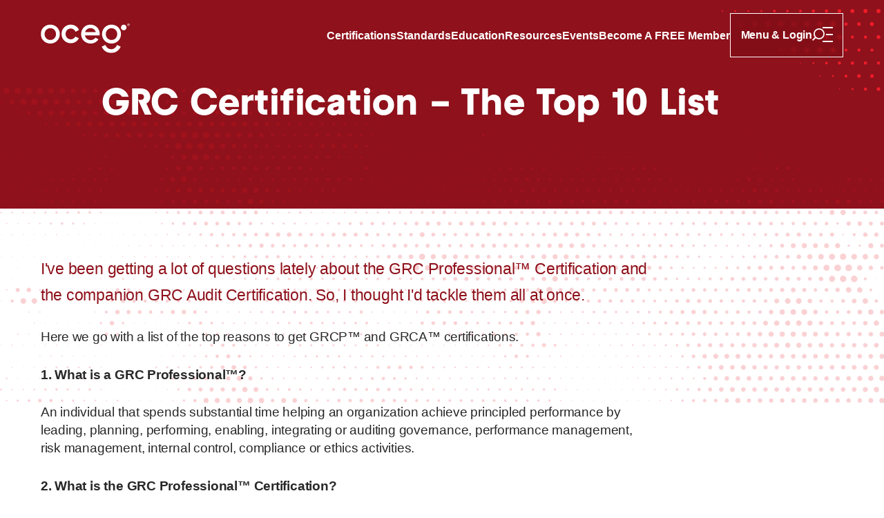

--- FILE ---
content_type: text/html; charset=UTF-8
request_url: https://www.oceg.org/grcp-grc-certification-the-top-10-list/
body_size: 14045
content:




<!DOCTYPE html>
<html lang="en">
  <head>
    <meta charset="UTF-8" />
    <meta name="viewport" content="width=device-width, initial-scale=1.0" />
    <meta http-equiv="X-UA-Compatible" content="ie=edge" />
    
  










  
  






<title>GRC Certification – The Top 10 List - OCEG</title>
<link rel="canonical" href="https://www.oceg.org/grcp-grc-certification-the-top-10-list/" />



<meta property="og:locale" content="en_US">
<meta property="og:site_name" content="OCEG" />
<meta property="og:title" content="GRC Certification – The Top 10 List - OCEG" />

<meta property="og:url" content="https://www.oceg.org/grcp-grc-certification-the-top-10-list/" />

 <meta name="twitter:site" content="@oceg">
 <meta name="twitter:creator" content="@mitchell360">


  <meta name="twitter:card" content="summary_large_image" />
  <meta property="og:image" content="https://cdn.sanity.io/images/3lljlnf0/production/92d4aeeee828f5626681d7e5c4f8d226b06986fd-1112x720.jpg" />
  <meta name="twitter:image" content="https://cdn.sanity.io/images/3lljlnf0/production/92d4aeeee828f5626681d7e5c4f8d226b06986fd-1112x720.jpg" />
  <meta property="og:image:alt" content="OCEG" />
  <meta name="twitter:image:alt" content="OCEG" />



  <meta name="description" content=" I&#39;ve been getting a lot of questions lately about the GRC Professional™ Certification and the companion GRC Audit Certification. So, I thought I&#39;d tackle them all at once. " />
  <meta name="twitter:description" content=" I&#39;ve been getting a lot of questions lately about the GRC Professional™ Certification and the companion GRC Audit Certification. So, I thought I&#39;d tackle them all at once. " />
  <meta property="og:description" content=" I&#39;ve been getting a lot of questions lately about the GRC Professional™ Certification and the companion GRC Audit Certification. So, I thought I&#39;d tackle them all at once. " />



<meta name="generator" content="Mediabelt">







<meta property="og:updated_time" content="2025-01-09T16:08:50Z">




<meta name="mb:role" content="anonymous">





  <meta name="mb:content_type" content="Article" />









  
  
  <meta property="article:modified_time" content="2025-01-09T16:08:50Z">
  
  
  <meta property="article:published_time" content="2015-11-13">
  








  <meta property="og:type" content="article" />















<script type="application/ld+json">
{
  "@context":"http://schema.org",
  "@type":"Organization",
  "url":"https://www.oceg.org",
  "name":"OCEG",
  "logo":"https://www.oceg.org/images/oceg-logo-v2.svg",
  "contactPoint": [
    {
      "@type": "ContactPoint",
      "telephone": "+1-602-234-9278",
      "contactType": "customer service"
    },
    {
      "@type": "ContactPoint",
      "telephone": "+1-602-234-9278",
      "contactType": "billing support"
    }            
  ],
  "sameAs":[
    "https://www.facebook.com/OCEG360",
    "https://www.linkedin.com/company/216145",
    "https://twitter.com/oceg"
  ]
}
</script>
<script type="application/ld+json">
{
  "@context":"http://schema.org",
  "@type":"WebSite",
  "url":"https://www.oceg.org",
  "name":"OCEG - The ultimate Resource for Governance, Risk and Compliance (GRC)",
  "potentialAction":{
    "@type":"SearchAction",
    "target":"https://www.oceg.org/search/?search={search_term_string}",
    "query-input":"required name=search_term_string"
  }
}
</script>


<script type="application/ld+json">
{
  "@context": "http://schema.org",
  "@type": "Article",
  "name": "GRC Certification – The Top 10 List",
  "description": " I&#39;ve been getting a lot of questions lately about the GRC Professional Certification and the companion GRC Audit Certification. So, I thought I&#39;d tackle them all at once. ",
  "@id": "https://www.oceg.org/grcp-grc-certification-the-top-10-list/",
  "url": "https://www.oceg.org/grcp-grc-certification-the-top-10-list/",
  "mainEntityOfPage": "https://www.oceg.org/grcp-grc-certification-the-top-10-list/#main-content",
  "inLanguage": "en_us",
  "headline": "GRC Certification – The Top 10 List",
  
  "dateCreated": "2015-11-20T15:38:23Z",
  "dateModified": "2025-01-09T16:08:50Z",
  "datePublished": "2015-11-13",
  
  "image": "https://cdn.sanity.io/images/3lljlnf0/production/92d4aeeee828f5626681d7e5c4f8d226b06986fd-1112x720.jpg",
  
  "articleBody": "&lt;p&gt;Here we go with a list of the top reasons to get GRCP and GRCA certifications.&lt;/p&gt;&lt;p&gt;&lt;strong&gt;1. What is a GRC Professional?&lt;/strong&gt;&lt;/p&gt;&lt;p&gt;An individual that spends substantial time helping an organization achieve principled performance by leading, planning, performing, enabling, integrating or auditing governance, performance management, risk management, internal control, compliance or ethics activities.&lt;/p&gt;&lt;p&gt;&lt;strong&gt;2. What is the GRC Professional Certification?&lt;/strong&gt;&lt;/p&gt;&lt;p&gt;GRC Professional (GRCP) certification is the only credential that ensures understanding of the OCEG GRC Capability Model (&lt;a href=&quot;/grc-capability-model-red-book&quot;&gt;Red Book&lt;/a&gt;). OCEG’s Red Book is the only true GRC capability model — and it is independent of a specific profession or vendor solution.&lt;/p&gt;&lt;p&gt;&lt;strong&gt;3. How do I get the GRCP certification?&lt;/strong&gt;&lt;/p&gt;&lt;p&gt;You take an &lt;a href=&quot;https://www.oceg.org/certifications/grc-professional-certification/&quot;&gt;exam&lt;/a&gt; that is offered through the OCEG website. It is online and can be taken from anywhere at any time. It’s free for anyone that has an OCEG All Access Pass.&lt;/p&gt;&lt;p&gt;&lt;strong&gt;4. How do I prepare for the GRCP exam?&lt;/strong&gt;&lt;/p&gt;&lt;p&gt;You prepare for the exam by using OCEG’s on demand video &lt;a href=&quot;https://learn.oceg.org/course/grc-fundamentals&quot;&gt;GRC Fundamentals&lt;/a&gt; course (included with an All Access Pass) or by attending a deeper dive two day training program (see where and when on the OCEG events list).&lt;/p&gt;&lt;p&gt;&lt;strong&gt;5. How much does it cost to get and maintain the GRCP certification?&lt;/strong&gt;&lt;/p&gt;&lt;p&gt;The GRCP exam and certification is now available for FREE but only for those who have an OCEG All Access Pass. Basically, as long as you are a paid All Access Pass member of OCEG you can qualify for and keep the GRCP credential. And, the All Access Pass gives you a wealth of GRC resources, CPE credit for attendance at webinars, and more. &lt;a href=&quot;https://www.oceg.org/membership/&quot;&gt;Learn more about the All Access Pass&lt;/a&gt;.&lt;/p&gt;&lt;p&gt;&lt;strong&gt;6. How was the scope of the GRCP certification determined?&lt;/strong&gt;&lt;/p&gt;&lt;p&gt;As a foundational certification, the GRCP exam tests a broad range of areas addressed in OCEG’s GRC Capability Model. These areas were determined by conducting an extensive job analysis of over 500 GRC Professionals in June 2010. Participants in the job analysis were asked to analyze over 200 skills and determine their significance to a GRC professional, executive or auditor. The job analysis and other research yielded a competency model that serves as a blueprint for the GRCP and GRCA.&lt;/p&gt;&lt;p&gt;&lt;strong&gt;7. What is a GRC Auditor?&lt;/strong&gt;&lt;/p&gt;&lt;p&gt;OCEG defines a GRC Auditor as an individual who is proficient in using internal and external audit standards to audit GRC activities. This includes understanding, assessing, and evaluating key components, practices and activities to build and execute a risk-based audit plan for governance, performance management, risk management, internal control, compliance or ethics activities.&lt;/p&gt;&lt;p&gt;&lt;strong&gt;8. What is the GRC Audit (GRCA) Certification?&lt;/strong&gt;&lt;/p&gt;&lt;p&gt;The &lt;a href=&quot;https://www.oceg.org/certifications/grc-audit-certification/&quot;&gt;GRCA&lt;/a&gt; certifies that an individual has the core understanding, skills, and competence to assess, evaluate and audit the performance of GRC activities and controls.&lt;/p&gt;&lt;p&gt;&lt;strong&gt;9. How do I get a GRC Audit Certification?&lt;/strong&gt;&lt;/p&gt;&lt;p&gt;In order to qualify for the GRCA Certification an individual must:&lt;/p&gt;&lt;ul&gt;&lt;li&gt;Be a GRCP in good standing&lt;/li&gt;&lt;li&gt;Prepare for and pass the GRCA exam&lt;/li&gt;&lt;/ul&gt;&lt;p&gt;&lt;strong&gt;10. Where can I get more information on GRCP and GRCA certifications for me or for my team?&lt;/strong&gt;&lt;/p&gt;&lt;p&gt;There is more information available under &lt;a href=&quot;https://www.oceg.org/certifications/&quot;&gt;Certifications&lt;/a&gt; on the OCEG site.&lt;/p&gt;",
  "publisher": {
    "@type": "Organization",
    "name": "OCEG",
    "logo": {
      "@type": "ImageObject",
      "@id": "https://www.oceg.org/images/oceg-logo-v2.svg",
      "url": "https://www.oceg.org/images/oceg-logo-v2.svg"
    }
  }
  
}
</script>


    <link rel="apple-touch-icon" sizes="180x180" href="/images/favicons/apple-touch-icon.png">
    <link rel="icon" type="image/png" sizes="32x32" href="/images/favicons/favicon-32x32.png">
    <link rel="icon" type="image/png" sizes="16x16" href="/images/favicons/favicon-16x16.png">
    <link rel="manifest" href="/site.webmanifest">
    <link rel="mask-icon" href="/images/favicons/safari-pinned-tab.svg" color="#d11c29">
    <link rel="shortcut icon" href="/images/favicons/favicon.ico">
    <meta name="msapplication-TileColor" content="#ffffff">
    <meta name="msapplication-config" content="/browserconfig.xml">
    <meta name="theme-color" content="#ffffff">
    
    <link rel="stylesheet" href="/css/global.css?b68d-b4bb-9dc1" />

    
    

    <!-- JWT user injection -->
    <script>

      (() => {

        try{
          window._user = JSON.parse(/*JWTPAYLOAD*/);
        }catch(err){
          window._user = undefined;
        }
        
      })();

      getUser = function(){
        return window._user;
      }
    </script>
    <!-- End JWT user injection -->

    <!-- Google GTAg -->
    <script async src="https://www.googletagmanager.com/gtag/js?id=G-9LV35EF58L"></script>
    <script>
      (function() {
        window.dataLayer = window.dataLayer || [];
        window.gtag = function () {
          dataLayer.push(arguments);
        };
        const config = {};
        if (window._user?.sfid) {
          config.user_id = window._user.sfid;
        }
        const userProps = ['grcp', 'grca', 'idpp', 'ipmp', 'icep', 'irmp', 'iaap'].reduce(
          (obj, alias) => {
            obj['certified_' + alias] = window._user?.tags?.includes(alias)
              ? 'true'
              : 'false';
            return obj;
          },
          {}
        );
        if (window._user?.tags?.includes('paid')) userProps.membership = 'paid';
        else if (window._user?.sfid) userProps.membership = 'free';
        else userProps.membership = 'none';
        // Track viewport
        try {
          const width = Math.max(
              document.documentElement.clientWidth,
              window.innerWidth || 0
            ),
            height = Math.max(document.documentElement.clientHeight, window.innerHeight || 0),
            dimensions = width + 'x' + height;
          userProps.viewport = dimensions;
          config.user_properties = userProps;
        } catch (err) {
          console.error(err);
        }
        // On reward and action pages, do not track page view. Set window location to item permalink.
        const pathSuffixes = ['/reward/', '/action/'];
        if (pathSuffixes.some(s => window.location.pathname.endsWith(s))) {
          const url = new URL(window.location.href);
          pathSuffixes.forEach(s => (url.pathname = url.pathname.replace(s, '/')));
          config.page_location = url.toString();
          config.send_page_view = false;
        }

        window.gtag('js', new Date());
        window.gtag('config', 'G-9LV35EF58L', config);
      })();
    </script>
    <!-- End Google GTAg -->


    <script>
      if(window._user?.sfid){

        const ALGOLIA_INSIGHTS_SRC = "https://cdn.jsdelivr.net/npm/search-insights@2.2.1";

        !function(e,a,t,n,s,i,c){e.AlgoliaAnalyticsObject=s,e[s]=e[s]||function(){
        (e[s].queue=e[s].queue||[]).push(arguments)},i=a.createElement(t),c=a.getElementsByTagName(t)[0],
        i.async=1,i.src=n,c.parentNode.insertBefore(i,c)
        }(window,document,"script",ALGOLIA_INSIGHTS_SRC,"aa");

        aa('init', {
            appId: 'SM898EG78O',
            apiKey: '65cb8de4458870ce5583f68b7f44f87d',
            userToken: window._user.sfid
        });

      }

    </script>

    <!-- Profitwell script -->
      <script id="profitwell-js" data-pw-auth="771fc8349a6729fdcc933656b99fa9b8">

        /* DO NOT DELETE - this code is used to accept our payments or send data to ProfitWell*/
        (function(i,s,o,g,r,a,m){i[o]=i[o]||function(){(i[o].q=i[o].q||[]).push(arguments)};
        a=s.createElement(g);m=s.getElementsByTagName(g)[0];a.async=1;a.src=r+'?auth='+
        s.getElementById(o+'-js').getAttribute('data-pw-auth');m.parentNode.insertBefore(a,m);
        })(window,document,'profitwell','script','https://public.profitwell.com/js/profitwell.js');

        profitwell('start', window?._user?.email ? { 'user_email': window._user.email } : {});

      </script>
    <!-- End Profitwell script -->

    <!-- LinkedIn script -->
      <script id="linkedin-js" type="text/javascript">
        _linkedin_partner_id = "32251";
        window._linkedin_data_partner_ids = window._linkedin_data_partner_ids || [];
        window._linkedin_data_partner_ids.push(_linkedin_partner_id);
        </script><script type="text/javascript">
        (function(l) {
        if (!l){window.lintrk = function(a,b){window.lintrk.q.push([a,b])};
        window.lintrk.q=[]}
        var s = document.getElementsByTagName("script")[0];
        var b = document.createElement("script");
        b.type = "text/javascript";b.async = true;
        b.src = "https://snap.licdn.com/li.lms-analytics/insight.min.js";
        s.parentNode.insertBefore(b, s);})(window.lintrk);
      </script>

    <!-- End Linkedin script -->

    <!-- Start Crazy Egg -->
    <script type="text/javascript" src="//script.crazyegg.com/pages/scripts/0122/2314.js" async="async"></script>
    <!-- End Crazy Egg -->

  </head>
  <body> 

    
  
  <certification-banner class="visually-hidden">
    <div class="banner" data-banner-type="persistent" data-type="info">
      <svg aria-hidden="true" focusable="false" viewBox="0 0 24 24" fill="none" xmlns="http://www.w3.org/2000/svg"><path d="M12 22C6.477 22 2 17.523 2 12S6.477 2 12 2s10 4.477 10 10-4.477 10-10 10Zm-1-7v2h2v-2h-2Zm0-8v6h2V7h-2Z" fill="currentColor"/></svg>
      <p>
      You are currently focusing on the <span id="certification-banner-label"></span> certification. 
      <a>Go to program dashboard</a>.
    </p>
    </div>
  </certification-banner>


  <header class="header "  data-theme="transparent" id="header" tabindex="-1">
    <a href="#main-content" class="skip-link button" data-type="secondary">Skip to content</a>
    <div class="header__inner wrapper">
      <a href="/" class="oceg-logo"><img src="/images/oceg-logo-v2.svg" width="130" alt="OCEG"></a>
      <div class="header__menu cluster">
        <nav aria-label="Primary" class="header__primary-nav hidden lg:block">
          
            <ul class="header__nav" role="list">
              <li>
                  <a href="/certifications"  >
                    Certifications
                  </a>
                </li>
              <li>
                  <a href="/grc-standards"  >
                    Standards
                  </a>
                </li>
              <li>
                  <a href="/education"  >
                    Education
                  </a>
                </li>
              <li>
                  <a href="/resources"  >
                    Resources
                  </a>
                </li>
              <li>
                  <a href="/events"  >
                    Events
                  </a>
                </li>
              <li data-hidden-for='free,paid,premium'>
                  <a href="/signup-free/"  >
                    Become a <strong>free</strong> Member
                  </a>
                </li>
              <li data-visible-for='free'>
                  <a href="/membership/"  >
                    Upgrade your membership
                  </a>
                </li>
              <li data-visible-for='paid'>
                  <a href="/membership/"  >
                    Team membership
                  </a>
                </li>
              
            </ul>
          
        </nav>
        <navigation-panel>
          <div class="header__secondary-nav">
            <div class="header__nav cluster">
              <details class="burger-menu">
                <summary class="burger-menu__toggle button">
                  <span id="menu-title" data-state="closed">Menu</span>
                  <span data-state="open">Close Menu</span>
                  <span data-state="closed">
                    <svg aria-hidden="true" focusable="false" viewBox="0 0 30 22" width="30" height="22" fill="none" xmlns="http://www.w3.org/2000/svg">
  <path fill="currentColor" d="M5.048 16.205 1.254 20 0 18.746l3.795-3.794A7.939 7.939 0 0 1 2.05 9.975 7.978 7.978 0 0 1 10.025 2 7.978 7.978 0 0 1 18 9.975a7.978 7.978 0 0 1-7.975 7.975 7.94 7.94 0 0 1-4.977-1.745Zm.658-1.778a6.183 6.183 0 0 0 4.32 1.75 6.2 6.2 0 0 0 6.202-6.202 6.2 6.2 0 0 0-6.203-6.203 6.2 6.2 0 0 0-6.202 6.203 6.182 6.182 0 0 0 1.75 4.32l.133.132ZM15 0h15v2H15zM20 10h10v2H20zM15 20h15v2H15z"/>
</svg>
                  </span>
                  <span data-state="open">
                    <svg aria-hidden="true" focusable="false" viewBox="0 0 25 24" fill="none" xmlns="http://www.w3.org/2000/svg">
  <path fill="currentColor" d="M12.08 22c-5.524 0-10-4.477-10-10s4.476-10 10-10c5.522 0 10 4.477 10 10s-4.478 10-10 10Zm0-11.414L9.25 7.757 7.836 9.172 10.666 12l-2.83 2.828 1.415 1.415 2.828-2.829 2.828 2.829 1.415-1.415L13.493 12l2.83-2.828-1.416-1.415-2.828 2.829Z"/>
</svg>
                  </span>
                </summary>
                <div class="burger-menu__panel">
                  <div class="wrapper" data-wrapper-width="narrow">
                    <div class="flow">
                      
                      <form class="flow-space-m" role="search" aria-label="Global search" action="/search/">
                        <div class="search" data-type="hidelabel">
                          <label for="global-search" class="visually-hidden">Search</label>
                          <div class="search__fields">
                            <input
                            id="global-search"
                            name="search"
                            type="search"
                            spellcheck="false"
                            placeholder="Search"
/>
                            <button type="submit">
                              <svg aria-hidden="true" focusable="false" width="24" height="24" viewBox="0 0 24 24" fill="none" xmlns="http://www.w3.org/2000/svg">
<path d="M15.2327 15.0847C15.2055 15.1055 15.1791 15.1287 15.1535 15.1543C15.1279 15.1799 15.1055 15.2055 15.0839 15.2335C14.0775 16.2038 12.7087 16.7998 11.1999 16.7998C9.65353 16.7998 8.25435 16.1742 7.23996 15.1599C6.22557 14.1455 5.59998 12.7463 5.59998 11.1999C5.59998 9.65353 6.22557 8.25435 7.23996 7.23996C8.25435 6.22557 9.65353 5.59998 11.1999 5.59998C12.7463 5.59998 14.1455 6.22557 15.1599 7.23996C16.1742 8.25435 16.7998 9.65353 16.7998 11.1999C16.7998 12.7087 16.2038 14.0775 15.2327 15.0847ZM19.7654 18.6342L16.8254 15.6943C17.8102 14.4623 18.3998 12.8999 18.3998 11.1999C18.3998 9.21194 17.5934 7.41116 16.291 6.10877C14.9887 4.80639 13.1879 4 11.1999 4C9.21194 4 7.41116 4.80639 6.10877 6.10877C4.80639 7.41116 4 9.21194 4 11.1999C4 13.1879 4.80639 14.9887 6.10877 16.291C7.41116 17.5934 9.21194 18.3998 11.1999 18.3998C12.8999 18.3998 14.4623 17.8102 15.6943 16.8254L18.6342 19.7654C18.947 20.0782 19.4534 20.0782 19.7654 19.7654C20.0774 19.4526 20.0782 18.9462 19.7654 18.6342Z" fill="currentColor"/>
</svg>

                              <span class="visually-hidden">Search</span>
                            </button>
                          </div>
                        </div>
                      </form>
                    </div>
                    <div class="switcher mt-l-xl">
                      <div class="lg:hidden">
                        <h2 class="burger-menu__hed">Menu</h2>
                        <nav aria-label="Primary">
                          
                            <ul class="flow" role="list">
                              <li>
                                  <a href="/certifications"  >
                                    Certifications
                                  </a>
                                </li>
                              <li>
                                  <a href="/grc-standards"  >
                                    Standards
                                  </a>
                                </li>
                              <li>
                                  <a href="/education"  >
                                    Education
                                  </a>
                                </li>
                              <li>
                                  <a href="/resources"  >
                                    Resources
                                  </a>
                                </li>
                              <li>
                                  <a href="/events"  >
                                    Events
                                  </a>
                                </li>
                              <li data-hidden-for='free,paid,premium'>
                                  <a href="/signup-free/"  >
                                    Become a <strong>free</strong> Member
                                  </a>
                                </li>
                              <li data-visible-for='free'>
                                  <a href="/membership/"  >
                                    Upgrade your membership
                                  </a>
                                </li>
                              <li data-visible-for='paid'>
                                  <a href="/membership/"  >
                                    Team membership
                                  </a>
                                </li>
                              
                            </ul>
                          
                        </nav>
                      </div>
                      <div class="repel">
                        <div class="flow">
                          <h2 class="burger-menu__hed">Account</h2>
                          <div style="display: none" id="navigation-user-header-logged-in" class="author">
                            <a id="navigation-user-avatar" href="/user" class="author__image">
                              <img referrerpolicy="no-referrer" src="" alt=""/>
                            </a>
                            <a id="navigation-user-no-avatar" href="/user" class="default-avatar" aria-hidden="true">
                              <span></span>
                            </a>
                            <div class="author__bio">
                              <h2 class="author__hed text-step-2">
                                <a id="navigation-user-name" href="/user"></a>
                              </h2>
                              <dl class="text-step-00">
                                <dt>Your access</dt>
                                <dd id="navigation-user-roles"></dd>
                              </dl>

                              <div class="cluster mt-s">
                                <a  
                                    id="navigation-user-upgrade" 
                                    href="/.netlify/functions/buy" 
                                    class="button" 
                                    data-type="secondary"
                                    style="display: none">
                                      Upgrade Membership
                                  </a>
                              </div>

                            </div>
                          </div>
                          <div style="display: none" id="navigation-user-header-not-logged-in" class="cluster mt-s">
                            <a href="/login/" class="button" data-type="secondary">
                              <span>Login or sign up</span>
                              <svg aria-hidden="true" focusable="false" viewBox="0 0 24 24" fill="none" xmlns="http://www.w3.org/2000/svg"><path d="m16.172 11-5.364-5.364 1.414-1.414L20 12l-7.778 7.778-1.414-1.414L16.172 13H4v-2h12.172Z" fill="currentColor"/></svg>
                            </a>
                          </div>
                        </div>
                        <div id="navigation-user-menu-logged-in" class="flow" style="display: none">
                          <nav class="flow" aria-label="User menu">
                            
                              <ul class="flow" role="list">
                                
                                  
                                    
                                      <li><hr/></li>
                                    
                                  
                                
                                  
                                    <li>
                                        <a href="/user/"  >
                                          Home
                                        </a>
                                      </li>
                                    
                                  
                                
                                  
                                    <li>
                                        <a href="/user/certifications/"  >
                                          Certifications Dashboard
                                        </a>
                                      </li>
                                    
                                  
                                
                                  
                                    <li>
                                        <a href="/user/cpe/"  >
                                          CPE Transcript
                                        </a>
                                      </li>
                                    
                                  
                                
                                  
                                
                                  
                                    <li>
                                        <a href="/user/certificates/"  >
                                          Certificate Wallet
                                        </a>
                                      </li>
                                    
                                  
                                
                                  
                                    
                                      <li><hr/></li>
                                    
                                  
                                
                                  
                                    <li>
                                        <a href="/user/profile/"  >
                                          Member Profile
                                        </a>
                                      </li>
                                    
                                  
                                
                                  
                                    <li>
                                        <a href="/user/communication/"  >
                                          Communication Preferences
                                        </a>
                                      </li>
                                    
                                  
                                
                                  
                                    <li>
                                        <a href="/user/billing/"  >
                                          Billing &amp; Receipts
                                        </a>
                                      </li>
                                    
                                  
                                
                                  
                                    
                                        <li data-visible-for='analytics'>
                                        <a href="https://10ay.online.tableau.com/#/site/oceganalytics/collections/4514f5d1-beb2-4c7a-8de6-222194146d06"   target='_blank'>
                                          Analytics
                                        </a>
                                      </li>
                                    
                                  
                                
                                  
                                    
                                      <li><hr/></li>
                                    
                                  
                                
                                  
                                    <li>
                                        <a href="/user/help/"  >
                                          Help &amp; Support
                                        </a>
                                      </li>
                                    
                                  
                                
                                  
                                    <li data-visible-for='team-bundle-manager'>
                                        <a href="/user/bundles/manage/"  >
                                          Team Membership
                                        </a>
                                      </li>
                                    
                                  
                                
                                  
                                    <li>
                                        <a href="/.netlify/functions/logout"  >
                                          Log Out
                                        </a>
                                      </li>
                                    
                                  
                                

                              </ul>
                            

                          </nav>
                        </div>
                      </div>
                    </div>
                  </div>
                  <picture class="burger-menu__texture">
                    <source type="image/avif" srcset="/images/textures/hero-texture.avif"/>
                    <source type="image/webp" srcset="/images/textures/hero-texture.webp"/>
                    <img src="/images/textures/hero-texture.png" alt="" width="1640" height="600" draggable="false" loading="lazy"/>
                  </picture>
                </div>
              </details>
            </div>
          </div>
        </navigation-panel>
      </div>
    </div>
    <div class="header__texture" aria-hidden="true">
      <svg data-name="Layer 1" xmlns="http://www.w3.org/2000/svg" viewBox="0 0 231.85 136.6"><path d="M228.84 6a3 3 0 1 1 3-3 3 3 0 0 1-3 3ZM209.83 6a3 3 0 1 1 3-3 3 3 0 0 1-3 3ZM190.82 5.88A2.86 2.86 0 1 1 193.67 3a2.85 2.85 0 0 1-2.85 2.88ZM171.88 5.64A2.64 2.64 0 0 1 169.27 3a2.61 2.61 0 1 1 5.22 0 2.63 2.63 0 0 1-2.61 2.64ZM152.88 5.48A2.46 2.46 0 1 1 155.33 3a2.47 2.47 0 0 1-2.45 2.48ZM133.86 5.32a2.31 2.31 0 1 1 2.3-2.3 2.3 2.3 0 0 1-2.3 2.3ZM114.85 5a2 2 0 0 1-2-2 2 2 0 1 1 4 0 2 2 0 0 1-2 2ZM95.92 4.92A1.79 1.79 0 0 1 94.1 3.1a1.82 1.82 0 1 1 3.64 0 1.79 1.79 0 0 1-1.82 1.82ZM76.91 5a2 2 0 0 1-2-2 2 2 0 1 1 4 0 2 2 0 0 1-2 2ZM57.9 4.45a1.43 1.43 0 1 1 0-2.86 1.43 1.43 0 0 1 0 2.86ZM38.89 4.45a1.34 1.34 0 0 1-1.35-1.35 1.35 1.35 0 1 1 2.7 0 1.4 1.4 0 0 1-1.35 1.35ZM19.88 4.45a1.34 1.34 0 0 1-1.34-1.35 1.35 1.35 0 1 1 2.69 0 1.39 1.39 0 0 1-1.35 1.35ZM1 4a.92.92 0 0 1-1-1 .91.91 0 0 1 1-1 .91.91 0 0 1 1 1 .91.91 0 0 1-1 1ZM219.33 24.94a2.86 2.86 0 1 1 2.85-2.86 2.84 2.84 0 0 1-2.85 2.86ZM200.32 24.7a2.62 2.62 0 1 1 2.61-2.62 2.64 2.64 0 0 1-2.61 2.62ZM181.39 24.54a2.46 2.46 0 1 1 2.46-2.46 2.46 2.46 0 0 1-2.46 2.46ZM162.38 24.38a2.3 2.3 0 1 1 2.29-2.3 2.3 2.3 0 0 1-2.29 2.3ZM143.37 24.22a2.15 2.15 0 1 1 2.14-2.14 2.13 2.13 0 0 1-2.14 2.14ZM124.36 23.91a1.83 1.83 0 1 1 1.82-1.83 1.8 1.8 0 0 1-1.82 1.83ZM105.35 23.59a1.51 1.51 0 0 1-1.51-1.51 1.51 1.51 0 1 1 1.51 1.51ZM86.42 23.75a1.69 1.69 0 0 1-1.67-1.67 1.67 1.67 0 1 1 1.67 1.67ZM67.4 23.51a1.43 1.43 0 1 1 1.43-1.43 1.42 1.42 0 0 1-1.43 1.43ZM48.4 23.43a1.34 1.34 0 0 1-1.35-1.35 1.35 1.35 0 1 1 1.35 1.35ZM29.39 23a.87.87 0 1 1 .87-.87.87.87 0 0 1-.87.87ZM10.45 22.4s-.24-.08-.24-.24a.24.24 0 1 1 .24.24ZM228.83 43.92a2.76 2.76 0 0 1-2.77-2.78 2.77 2.77 0 1 1 2.77 2.78ZM209.82 43.52a2.38 2.38 0 1 1 2.38-2.38 2.33 2.33 0 0 1-2.38 2.38ZM190.81 43.44a2.3 2.3 0 1 1 2.3-2.3 2.3 2.3 0 0 1-2.3 2.3ZM171.89 43.28a2.14 2.14 0 1 1 2.11-2.14 2.13 2.13 0 0 1-2.11 2.14ZM152.87 43.28a2.14 2.14 0 1 1 2.13-2.14 2.13 2.13 0 0 1-2.13 2.14ZM133.86 42.89a1.75 1.75 0 1 1 1.74-1.75 1.76 1.76 0 0 1-1.74 1.75ZM114.86 42.73a1.59 1.59 0 1 1 1.58-1.59 1.59 1.59 0 0 1-1.58 1.59ZM95.92 42.57a1.43 1.43 0 1 1 1.43-1.43 1.43 1.43 0 0 1-1.43 1.43ZM76.91 42.41a1.27 1.27 0 1 1 1.27-1.27 1.25 1.25 0 0 1-1.27 1.27ZM57.9 42a.87.87 0 1 1 .88-.87.88.88 0 0 1-.88.87ZM38.89 41.3a.16.16 0 0 1-.16-.16c0-.16 0-.16.16-.16s.16 0 .16.16 0 .16-.16.16ZM219.33 62.5a2.3 2.3 0 1 1 2.3-2.3 2.3 2.3 0 0 1-2.3 2.3ZM200.32 62.42a2.3 2.3 0 1 1 2.3-2.3 2.3 2.3 0 0 1-2.3 2.3ZM181.39 62.34a2.14 2.14 0 1 1 2.14-2.14 2.13 2.13 0 0 1-2.14 2.14ZM162.38 62.27a2.15 2.15 0 1 1 2.14-2.15 2.14 2.14 0 0 1-2.14 2.15ZM143.37 62.11a2 2 0 1 1 2-2 2 2 0 0 1-2 2ZM124.36 61.87a1.68 1.68 0 0 1-1.66-1.67 1.67 1.67 0 1 1 1.66 1.67ZM105.35 61.63a1.51 1.51 0 0 1-1.51-1.51 1.51 1.51 0 1 1 1.51 1.51ZM86.42 61a.87.87 0 1 1 .87-.87.88.88 0 0 1-.87.87ZM67.41 60.36s-.24-.08-.24-.24a.21.21 0 0 1 .24-.24.24.24 0 0 1 0 .48ZM228.84 81.56a2.38 2.38 0 1 1 2.37-2.38 2.34 2.34 0 0 1-2.37 2.38ZM209.83 81.64a2.46 2.46 0 1 1 2.45-2.46 2.47 2.47 0 0 1-2.45 2.46ZM190.81 81.72a2.46 2.46 0 1 1 2.46-2.46 2.47 2.47 0 0 1-2.46 2.46ZM171.89 81.48a2.3 2.3 0 1 1 2.29-2.3 2.3 2.3 0 0 1-2.29 2.3ZM152.87 81.25a2 2 0 1 1 2-2 2 2 0 0 1-2 2ZM133.87 80.61a1.33 1.33 0 0 1-1.35-1.35 1.35 1.35 0 1 1 1.35 1.35ZM114.85 80.06a.75.75 0 0 1-.79-.8.79.79 0 1 1 .79.8ZM95.92 79.58s-.32-.16-.32-.32a.32.32 0 1 1 .32.32ZM219.33 100.94a2.62 2.62 0 1 1 2.67-2.62 2.64 2.64 0 0 1-2.67 2.62ZM200.32 100.86a2.62 2.62 0 1 1 2.61-2.62 2.64 2.64 0 0 1-2.61 2.62ZM181.39 100.47a2.15 2.15 0 1 1 2.14-2.15 2.14 2.14 0 0 1-2.14 2.15ZM162.38 99.67a1.43 1.43 0 0 1 0-2.86 1.43 1.43 0 1 1 0 2.86ZM143.37 99.12a.88.88 0 1 1 .87-.88.89.89 0 0 1-.87.88ZM124.36 98.56s-.32-.16-.32-.32a.34.34 0 0 1 .32-.32.32.32 0 0 1 0 .64ZM228.83 119.92a2.62 2.62 0 1 1 2.62-2.62 2.64 2.64 0 0 1-2.62 2.62ZM209.82 119.61a2.31 2.31 0 1 1 2.3-2.31 2.31 2.31 0 0 1-2.3 2.31ZM190.82 118.81a1.51 1.51 0 0 1-1.51-1.51 1.51 1.51 0 1 1 1.51 1.51ZM171.89 118.18a.88.88 0 1 1 .87-.88.88.88 0 0 1-.87.88ZM152.87 117.7s-.39-.16-.39-.4a.36.36 0 0 1 .39-.39.37.37 0 0 1 .4.39.38.38 0 0 1-.4.4ZM181.39 136.6s-.24-.08-.24-.24.08-.23.24-.23.24.07.24.23a.21.21 0 0 1-.24.24Z" fill="var(--color-primary)"/></svg>

    </div>
    
  </header>

  <main tabindex="-1" id="main-content" >
    








<div class="region hero">
  <div class="hero__wrapper wrapper">
    <div class="hero__inner flow">
      
      
      <h1 class="hero__hed">GRC Certification – The Top 10 List</h1>

      

      

      <nav aria-label="Topics" class="flow-space-m">
        <ul class="hero__nav cluster" role="list">
          
        </ul>
      </nav>

      

      

      

      

      </div>
    </div>
    <picture class="hero__texture">
  <source type="image/avif" srcset="/images/textures/hero-texture.avif" />
  <source type="image/webp" srcset="/images/textures/hero-texture.webp" />
  <img src="/images/textures/hero-texture.png" alt="" width="1640" height="600" draggable="false" loading="lazy" />
</picture>
  </div>

  <div class="region">
    <div class="wrapper sidebar" data-direction="rtl">

      <div class="flow">
        <div class="prose flow" data-central-prose-column>
          
          

          
            <div class="lede flow">
              <p> I&#39;ve been getting a lot of questions lately about the GRC Professional™ Certification and the companion GRC Audit Certification. So, I thought I&#39;d tackle them all at once. </p>
            </div>
          

          
            <standalone-article
              data-item-id="mbitem-192" 
              data-item-slug="grcp-grc-certification-the-top-10-list"
              data-item-title="GRC Certification – The Top 10 List"
            >
              <div class="prose flow" data-central-prose-column>
                
                <p>Here we go with a list of the top reasons to get GRCP™ and GRCA™ certifications.</p><p><strong>1. What is a GRC Professional™?</strong></p><p>An individual that spends substantial time helping an organization achieve principled performance by leading, planning, performing, enabling, integrating or auditing governance, performance management, risk management, internal control, compliance or ethics activities.</p><p><strong>2. What is the GRC Professional™ Certification?</strong></p><p>GRC Professional™ (GRCP™) certification is the only credential that ensures understanding of the OCEG™ GRC Capability Model™ (<a href="/grc-capability-model-red-book">Red Book</a>). OCEG™’s Red Book is the only true GRC capability model™ — and it is independent of a specific profession or vendor solution.</p><p><strong>3. How do I get the GRCP™ certification?</strong></p><p>You take an <a href="https://www.oceg.org/certifications/grc-professional-certification/">exam</a> that is offered through the OCEG™ website. It is online and can be taken from anywhere at any time. It’s free for anyone that has an OCEG™ All Access Pass.</p><p><strong>4. How do I prepare for the GRCP™ exam?</strong></p><p>You prepare for the exam by using OCEG™’s on demand video <a href="https://learn.oceg.org/course/grc-fundamentals">GRC Fundamentals™</a> course (included with an All Access Pass) or by attending a deeper dive two day training program (see where and when on the OCEG™ events list).</p><p><strong>5. How much does it cost to get and maintain the GRCP™ certification?</strong></p><p>The GRCP™ exam and certification is now available for FREE but only for those who have an OCEG™ All Access Pass. Basically, as long as you are a paid All Access Pass member of OCEG™ you can qualify for and keep the GRCP™ credential. And, the All Access Pass gives you a wealth of GRC resources, CPE credit for attendance at webinars, and more. <a href="https://www.oceg.org/membership/">Learn more about the All Access Pass</a>.</p><p><strong>6. How was the scope of the GRCP™ certification determined?</strong></p><p>As a foundational certification, the GRCP™ exam tests a broad range of areas addressed in OCEG™’s GRC Capability Model™. These areas were determined by conducting an extensive job analysis of over 500 GRC Professionals in June 2010. Participants in the job analysis were asked to analyze over 200 skills and determine their significance to a GRC professional™, executive or auditor. The job analysis and other research yielded a competency model that serves as a blueprint for the GRCP™ and GRCA™.</p><p><strong>7. What is a GRC Auditor™?</strong></p><p>OCEG™ defines a GRC Auditor™ as an individual who is proficient in using internal and external audit standards to audit GRC activities. This includes understanding, assessing, and evaluating key components, practices and activities to build and execute a risk-based audit plan for governance, performance management, risk management, internal control, compliance or ethics activities.</p><p><strong>8. What is the GRC Audit (GRCA™) Certification?</strong></p><p>The <a href="https://www.oceg.org/certifications/grc-audit-certification/">GRCA™</a> certifies that an individual has the core understanding, skills, and competence to assess, evaluate and audit the performance of GRC activities and controls.</p><p><strong>9. How do I get a GRC Audit Certification?</strong></p><p>In order to qualify for the GRCA™ Certification an individual must:</p><ul><li>Be a GRCP™ in good standing</li><li>Prepare for and pass the GRCA™ exam</li></ul><p><strong>10. Where can I get more information on GRCP™ and GRCA™ certifications for me or for my team?</strong></p><p>There is more information available under <a href="https://www.oceg.org/certifications/">Certifications</a> on the OCEG™ site.</p>
              </div>
            </standalone-article>
          

          

          

          
            <product-recommendations style="display: none;" data-algolia-id="SM898EG78O" data-algolia-public="65cb8de4458870ce5583f68b7f44f87d" data-object-id="mbitem-192">
              <div class="resource-list flow mt-l-xl">
                <h2>Related Resources</h2>
                <div class="flow" data-markup-container></div>
              </div>
            </product-recommendations>
          
          <motivation-insight data-premium="false"></motivation-insight>
        </div>
      </div>
    </div>
  </div>

  <script>

    function clickTracker() {
      if (typeof aa === 'function') {
        aa('clickedObjectIDs', {
          index: 'Sanity',
          eventName: 'Action',
          objectIDs: ['mbitem-192']
        });
      }

      gtag('event', 'action', {
        'item_id': 'mbitem-192',
        'item_slug': 'grcp-grc-certification-the-top-10-list',
        'item_title': 'GRC Certification – The Top 10 List',
        'action_type': 'None'
      });
    }

    if (typeof aa === 'function') {

      const urlParams = new URLSearchParams(window.location.search);
      const qID = urlParams.get('qID');
      const pos = urlParams.get('pos');

      aa('viewedObjectIDs', {
        index: 'Sanity',
        eventName: 'Offer',
        objectIDs: ['mbitem-192'],
        queryID: qID
      });

      if (qID && pos) {
        aa('clickedObjectIDsAfterSearch', {
          index: 'Sanity',
          eventName: 'Clicked search result',
          objectIDs: ['mbitem-192'],
          positions: [parseInt(pos)],
          queryID: qID
        });
      }

      gtag('event', 'offer', {
        'item_id': 'mbitem-192',
        'item_slug': 'grcp-grc-certification-the-top-10-list',
        'item_title': 'GRC Certification – The Top 10 List',
        'action_type': 'None'
      });

    }
  </script>

  </main>
  
  <div class="region region-space-m">
    <div class="flex wrapper">
      <a class="button ml-[auto]" href="#header" data-type="secondary">
        <span>Back to top</span>
        <svg aria-hidden="true" focusable="false" viewBox="0 0 18 18" fill="none" xmlns="http://www.w3.org/2000/svg"><path d="M9.748 5.871V15h-1.5V5.871L4.225 9.894l-1.06-1.06L8.997 3l5.833 5.834-1.06 1.06-4.023-4.023Z" fill="currentColor"/></svg>
      </a>
    </div>
  </div>
  
  
  
  

<!-- site consent notice -->
<site-consent>
  <div  id="cookie-banner" class="banner gutter-s justify-center lg:px-2xl visually-hidden" aria-live="polite">
      <div class="grid" data-layout="50-50">
        <div>
          <p>
            Like many websites, we use cookies and similar technologies such as session storage and analytics scripts to keep the site running smoothly and understand how visitors interact with our content. These tools may automatically collect technical information, including your device type, IP address, and browsing behavior.
          </p>
          <br />
          <p>
            By continuing to use this site, you acknowledge and accept this usage. For more information, please review our 
            <a href="https://www.oceg.org/terms-of-service/">Terms of Service</a> and 
            <a href="https://www.oceg.org/terms-of-service/#privacy-policy">Privacy Policy</a>.
          </p>
        </div>
        <div>
          <button id="cookie-dismiss" class="button" data-type="primary" >
            <svg aria-hidden="true" focusable="false" viewBox="0 0 34 34" xmlns="http://www.w3.org/2000/svg" fill="none">
  <path fill="currentColor" d="M17.001 33.667C7.796 33.667.334 26.205.334 17 .334 7.795 7.796.333 17.001.333 26.206.333 33.668 7.795 33.668 17c0 9.205-7.462 16.667-16.667 16.667Zm-1.662-10 11.784-11.785-2.357-2.357-9.427 9.428-4.715-4.715-2.356 2.357 7.071 7.072Z"/>
</svg>

            <span>Understood</span>
          </button>
        </div>
      </div>
  </div>
</site-consent>


<div class="footer">
  <div class="wrapper repel">
    <div class="flow">
      <div class="cluster footer__brand">
        <a href="/" class="oceg-footer">
          <img src="/images/oceg-logo-v2.svg" width="130" alt="OCEG">
        </a>
        <small>© 2002 - 2026
          OCEG</small>
      </div>
      <p class="text-step-00 text-mid">
        <a href="/terms-of-service">Terms of Service</a>
      </p>
      <p class="text-step-00 text-mid">
        <a href="/terms-of-service#privacy-policy">Privacy Policy</a>
      </p>
      <p class="text-step-00 text-mid">
        <a href="/terms-of-service/#refund-policy">Refund Policy</a>
      </p>
      <p class="text-step-00 text-mid">
        <a href="mailto:support@oceg.org">support@oceg.org</a>
      </p>
      <p class="text-step-00 text-mid">
        <a href="/contact-us">Contact Us</a>
      </p>
      <p class="text-step-00 text-mid">2942 N 24th St Ste 115 PMB 85352, Phoenix, AZ, 85016-7849, USA</p>
      <p class="text-step-00 text-mid">Information &amp; Billing<br> +1 (602) 234-9278 </p>
      <p class="text-step-00 text-mid"><small>
  Principled Performance&reg;, 
  Driving Principled Performance&reg;, 
  Putting Principles Into Practice&reg;, 
  OCEG&reg;, 
  GRC360&deg;&reg;, 
  ActiveLearning&reg;, 
  EventDay&reg; and 
  LeanGRC&reg; 
  are registered trademarks of OCEG&reg;.</small></p>
      <p class="text-step-00 text-mid">
        <small>
  Protector Skillset&trade;, 
  Protector Mindset&trade;, 
  Protector Code&trade;, 
  Lines of Accountability&trade;, 
  GRC Professional&trade;, 
  GRCP&trade;, 
  GRC Fundamentals&trade;, 
  GRC Auditor&trade;, 
  GRCA&trade;, 
  GRC Audit Fundamentals&trade;, 
  Data Privacy Fundamentals&trade;, 
  Integrated Data Privacy Professional&trade;, 
  IDPP&trade;, 
  Policy Management Fundamentals&trade;, 
  Integrated Policy Management Professional&trade;, 
  IPMP&trade;, 
  Integrated Audit & Assurance Professional&trade;, 
  IAAP&trade;, 
  Integrated Governance & Oversight Professional&trade;, 
  IGOP&trade;, 
  Integrated Strategy & Performance Professional&trade;, 
  ISPP&trade;, 
  Integrated Risk Management Professional&trade;, 
  IRMP&trade;, 
  Integrated Decision Management Professional&trade;, 
  IDMP&trade;, 
  Integrated Compliance & Ethics Professional&trade;, 
  ICEP&trade;, 
  Integrated Business Continuity Professional&trade;, 
  IBCP&trade;, 
  Integrated Information Security Professional&trade;, 
  IISP&trade;  
  are trademarks of OCEG&reg;.</small>
      </p>
    </div>
    <div class="cluster">
      <nav aria-label="Primary">
        <ul class="footer__nav cluster" role="list"><li><a href="/about" >
                About OCEG™
              </a>
              
              
                <ul class="footer__sub-nav" role="list">
                  <li>
                      <a href="/20-years" >
                        20 Years
                      </a>
                    </li><li>
                      <a href="/membership" >
                        Membership
                      </a>
                    </li><li>
                      <a href="/membership#team" >
                        Team Bundles
                      </a>
                    </li><li>
                      <a href="/solutions-council-members" >
                        Solutions Council
                      </a>
                    </li><li>
                      <a href="/get-started-kit" >
                        Get Started
                      </a>
                    </li><li>
                      <a href="/code" >
                        Code of Conduct
                      </a>
                    </li></ul></li><li><a href="/" >
                Big Ideas
              </a>
              
              
                <ul class="footer__sub-nav" role="list">
                  <li>
                      <a href="/ideas/what-is-grc" >
                        What is GRC
                      </a>
                    </li><li>
                      <a href="/ideas/what-is-principled-performance" >
                        What is Principled Performance®
                      </a>
                    </li><li>
                      <a href="/universal-outcomes-of-principled-performance-and-grc" >
                        What are Universal Outcomes?
                      </a>
                    </li><li>
                      <a href="/ideas/critical-disciplines" >
                        What are the Critical Disciplines
                      </a>
                    </li><li>
                      <a href="/ideas/what-is-a-protector" >
                        What is a Protector
                      </a>
                    </li><li>
                      <a href="/code" >
                        What is the Protector Code™
                      </a>
                    </li><li>
                      <a href="/glossary/en" >
                        GRC Glossary™
                      </a>
                    </li></ul></li><li><a href="/certifications" >
                Certifications
              </a>
              
              
                <ul class="footer__sub-nav" role="list">
                  <li>
                      <a href="/certifications/grc-professional-certification" >
                        What is GRC Professional™ (GRCP™)
                      </a>
                    </li><li>
                      <a href="/certifications/grc-audit-certification" >
                        What is GRC Auditor™ (GRCA™)
                      </a>
                    </li><li>
                      <a href="/certifications/iaap-integrated-audit-assurance-professional/" >
                        What is an Integrated Audit &amp; Assurance Professional™ (IAAP™)
                      </a>
                    </li><li>
                      <a href="/certifications/new-icep-integrated-compliance-ethics-professional/" >
                        What is an Integrated Compliance &amp; Ethics Professional™ (ICEP™)
                      </a>
                    </li><li>
                      <a href="/certifications/ipmp-integrated-policy-management-professional" >
                        What is an Integrated Policy Management Professional™ (IPMP™)
                      </a>
                    </li><li>
                      <a href="/certifications/idpp-integrated-data-privacy-professional" >
                        What is an Integrated Data Privacy Professional™ (IDPP™)
                      </a>
                    </li><li>
                      <a href="/certifications/irmp-integrated-risk-management-professional" >
                        What is an Integrated Risk Management Professional™ (IRMP™)
                      </a>
                    </li><li>
                      <a href="/certifications/#how-to-get-certified" >
                        How to get certified
                      </a>
                    </li><li>
                      <a href="/certifications/prepare" >
                        How to prepare for certifications
                      </a>
                    </li><li>
                      <a href="/certifications/exam" >
                        Learn about exams
                      </a>
                    </li><li>
                      <a href="/certifications/maintain" >
                        How to maintain certifications
                      </a>
                    </li></ul></li><li><a href="/about/people-like-you" >
                People Like You
              </a>
              
              
                <ul class="footer__sub-nav" role="list">
                  <li>
                      <a href="/about/people-like-you-governance" >
                        Governance &amp; Oversight Professionals
                      </a>
                    </li><li>
                      <a href="/about/people-like-you-strategy" >
                        Strategy &amp; Performance Professionals
                      </a>
                    </li><li>
                      <a href="/about/people-like-you-risk" >
                        Risk &amp; Decision Professionals
                      </a>
                    </li><li>
                      <a href="/about/people-like-you-compliance" >
                        Compliance &amp; Ethics Professionals
                      </a>
                    </li><li>
                      <a href="/about/people-like-you-security" >
                        Security &amp; Continuity Professionals
                      </a>
                    </li><li>
                      <a href="/about/people-like-you-audit" >
                        Audit &amp; Assurance Professionals
                      </a>
                    </li></ul></li><li><a href="/education" >
                Education
              </a>
              
              
                <ul class="footer__sub-nav" role="list">
                  <li>
                      <a href="/oceg-training-partners-offer-in-person-and-online-courses" >
                        Training Partners
                      </a>
                    </li><li>
                      <a href="/services/custom-training" >
                        Custom Training
                      </a>
                    </li><li>
                      <a href="https://learn.oceg.org/course/grc-fundamentals-35" >
                        GRC Fundamentals™
                      </a>
                    </li><li>
                      <a href="https://learn.oceg.org/course/grca" >
                        GRC Audit Fundamentals™
                      </a>
                    </li><li>
                      <a href="/services" >
                        Other Services
                      </a>
                    </li></ul></li></ul>
      </nav>
    </div>
  </div>
  <picture class="footer__texture">
    <source type="image/avif" srcset="/images/textures/footer-texture.avif"/>
    <source type="image/webp" srcset="/images/textures/footer-texture.webp"/>
    <img src="/images/textures/footer-texture.png" alt="" width="1640" height="34" draggable="false" loading="lazy"/>
  </picture>
</div>



  <!-- renewal consent modal -->
  <renewal-consent>
    <form-loading-state>
        <form id="renewal-consent-step-1">

            

            <modal-window data-trigger-text="Show modal window" data-trigger-exception="secondary"  data-trigger-type="" data-hide-trigger id="my-modal">
  <dialog class="modal" data-type="">
    <div class="modal__header">
      <div class="modal__heading">
        
          <svg aria-hidden="true" focusable="false" viewBox="0 0 24 24" fill="none" xmlns="http://www.w3.org/2000/svg"><path d="M12 22C6.477 22 2 17.523 2 12S6.477 2 12 2s10 4.477 10 10-4.477 10-10 10Zm-1-7v2h2v-2h-2Zm0-8v6h2V7h-2Z" fill="currentColor"/></svg>
        
        <h2>You purchased an automatically renewing subscription. Do you want a reminder?</h2>
      </div>
      
    </div>
    <div class="modal__inner prose flow">
      
            
            <div class="prose flow">
                <p>Your automatically renewing subscription is active. It will automatically renew 12 months from your original purchase. If you do not want it to automatically renew, remember that you must cancel BEFORE renewal. OCEG does offer refunds AFTER charges per our Terms of Service. Would you like a reminder?</p>
                <div class="flow flow-space-2s">
                    <label class="styled-checkbox">
                        <input class="visually-hidden" type='radio' name="renewal-consent" value="1">
                        <span>Yes. I purchased an Automatically Renewing All Access Pass and would like a reminder. I understand that this will automatically renew in 12 months from original purchase if I don't cancel BEFORE the renewal date. I understand that the reminder is a courtesy and that OCEG does not control my spam/junk filter. I am in charge of managing my subscription status. If I cancel AFTER the renewal date I am not eligible for a refund. </span>
                        <svg aria-hidden="true" focusable="false" viewBox="0 0 34 34" xmlns="http://www.w3.org/2000/svg" fill="none">
  <path fill="currentColor" d="M17.001 33.667C7.796 33.667.334 26.205.334 17 .334 7.795 7.796.333 17.001.333 26.206.333 33.668 7.795 33.668 17c0 9.205-7.462 16.667-16.667 16.667Zm-1.662-10 11.784-11.785-2.357-2.357-9.427 9.428-4.715-4.715-2.356 2.357 7.071 7.072Z"/>
</svg>

                    </label>
                    <label class="styled-checkbox">
                        <input class="visually-hidden" type='radio' name="renewal-consent" value="1">
                        <span>No. Even though I purchased an Automatically Renewing All Access Pass I DO NOT want a reminder. Regardless, I understand that this will automatically renew in 12 months from original purchase if I don't cancel BEFORE the renewal date. I understand that the reminder is a courtesy and that OCEG does not control my spam/junk filter. I am in charge of managing my subscription status. If I cancel AFTER the renewal date I am not eligible for a refund.</span>
                        <svg aria-hidden="true" focusable="false" viewBox="0 0 34 34" xmlns="http://www.w3.org/2000/svg" fill="none">
  <path fill="currentColor" d="M17.001 33.667C7.796 33.667.334 26.205.334 17 .334 7.795 7.796.333 17.001.333 26.206.333 33.668 7.795 33.668 17c0 9.205-7.462 16.667-16.667 16.667Zm-1.662-10 11.784-11.785-2.357-2.357-9.427 9.428-4.715-4.715-2.356 2.357 7.071 7.072Z"/>
</svg>

                    </label>
                    <label class="styled-checkbox">
                        <input class="visually-hidden" type='radio' name="renewal-consent" value="0">
                        <span>No. I made a mistake. I would like to purchase a subscription that does automatically renew. I understand this plan is $675 and would like to change to this plan. Please switch my plan and charge my card for the increased price of the Nonrenewing All Access Pass. </span>
                        <svg aria-hidden="true" focusable="false" viewBox="0 0 34 34" xmlns="http://www.w3.org/2000/svg" fill="none">
  <path fill="currentColor" d="M17.001 33.667C7.796 33.667.334 26.205.334 17 .334 7.795 7.796.333 17.001.333 26.206.333 33.668 7.795 33.668 17c0 9.205-7.462 16.667-16.667 16.667Zm-1.662-10 11.784-11.785-2.357-2.357-9.427 9.428-4.715-4.715-2.356 2.357 7.071 7.072Z"/>
</svg>

                    </label>
                </div>
            </div>

            
    </div>
    
      <div class="modal__footer">
        <div class="repel">
          
            <button type="submit"  class="button" data-type="secondary" id="" >
              <span>Submit</span>
              
            </button>
          
        </div>
      </div>
    
  </dialog>
</modal-window>

        </form>
    </form-loading-state>

    <form-loading-state>

        

        <form id="renewal-consent-step-2" class="prose flow">
            <modal-window data-trigger-text="Show modal window" data-trigger-exception="secondary"  data-trigger-type="" data-hide-trigger id="my-modal">
  <dialog class="modal" data-type="">
    <div class="modal__header">
      <div class="modal__heading">
        
          <svg aria-hidden="true" focusable="false" viewBox="0 0 24 24" fill="none" xmlns="http://www.w3.org/2000/svg"><path d="M12 22C6.477 22 2 17.523 2 12S6.477 2 12 2s10 4.477 10 10-4.477 10-10 10Zm-1-7v2h2v-2h-2Zm0-8v6h2V7h-2Z" fill="currentColor"/></svg>
        
        <h2>Migrate to non-renewing All Access Pass</h2>
      </div>
      
    </div>
    <div class="modal__inner prose flow">
      

            <div id="loader" class="loader" role="status">
  <svg aria-hidden="true" focusable="false" width="110" height="110" viewBox="0 0 110 110" fill="none" xmlns="http://www.w3.org/2000/svg">
  <path class="loader__track" d="M109.167,55C109.167,25.085 84.915,0.833 55,0.833C25.085,0.833 0.833,25.085 0.833,55C0.833,84.915 25.085,109.167 55,109.167C84.915,109.167 109.167,84.915 109.167,55ZM18.248,55C18.248,34.702 34.702,18.248 55,18.248C75.298,18.248 91.752,34.702 91.752,55C91.752,75.297 75.298,91.752 55,91.752C34.702,91.752 18.248,75.297 18.248,55Z" />
  <path class="loader__bar" d="M98.968,43.45C101.393,42.813 102.862,40.321 102.008,37.963C100.293,33.232 97.871,28.778 94.817,24.757C90.845,19.528 85.883,15.133 80.212,11.822C74.542,8.511 68.275,6.349 61.77,5.46C56.767,4.777 51.698,4.856 46.734,5.688C44.261,6.102 42.813,8.607 43.45,11.032C44.087,13.458 46.569,14.881 49.05,14.516C52.851,13.958 56.719,13.936 60.54,14.458C65.864,15.186 70.993,16.955 75.633,19.664C80.273,22.374 84.335,25.971 87.585,30.25C89.917,33.321 91.8,36.7 93.181,40.285C94.083,42.625 96.542,44.087 98.968,43.45Z" />
</svg>
  <span class="sr-only">Loading...</span>
</div>

            <div id="contents" class="prose flow visually-hidden" data-nonrenewing-price="67500">
                <p>It sounds like you accidentally selected the wrong product. If you would like the Nonrenewing Pro All Access Pass, we can provide an invoice for the increased amount.</p>
                <p>The Nonrenewing Pro All Access Pass costs <strong><span id="amount-new">$675</span></strong>. You paid <strong><span id="amount-paid"></span></strong><span id="amount-discounts-wrapper"> and benefitted from a discount of <strong><span id="amount-discounts"></span></strong></span>. This means that we will send you an invoice for <strong><span id="amount-difference"></span></strong>. Is that what you'd like us to do?</p>
                <div class="flow flow-space-2s">
                    <label class="styled-checkbox">
                        <input class="visually-hidden" type='radio' name="migrate-nonrenewing" value="yes">
                        <span>Please send me an invoice for <span id="amount-difference"></span></span>
                        <svg aria-hidden="true" focusable="false" viewBox="0 0 34 34" xmlns="http://www.w3.org/2000/svg" fill="none">
  <path fill="currentColor" d="M17.001 33.667C7.796 33.667.334 26.205.334 17 .334 7.795 7.796.333 17.001.333 26.206.333 33.668 7.795 33.668 17c0 9.205-7.462 16.667-16.667 16.667Zm-1.662-10 11.784-11.785-2.357-2.357-9.427 9.428-4.715-4.715-2.356 2.357 7.071 7.072Z"/>
</svg>

                    </label>
                    <label class="styled-checkbox">
                        <input class="visually-hidden" type='radio' name="migrate-nonrenewing" value="no">
                        <span>I want to keep the Automatically Renewing Pro All Access Pass and would like a reminder. I understand that this will automatically renew in 12 months from original purchase if I don't cancel BEFORE the renewal date. I understand that the reminder is a courtesy and that OCEG cannot guarantee deliver because OCEG does not control my spam/junk filter. I am in charge of managing my subscription status. If I cancel AFTER the renewal date I am not eligible for a refund.</span>
                        <svg aria-hidden="true" focusable="false" viewBox="0 0 34 34" xmlns="http://www.w3.org/2000/svg" fill="none">
  <path fill="currentColor" d="M17.001 33.667C7.796 33.667.334 26.205.334 17 .334 7.795 7.796.333 17.001.333 26.206.333 33.668 7.795 33.668 17c0 9.205-7.462 16.667-16.667 16.667Zm-1.662-10 11.784-11.785-2.357-2.357-9.427 9.428-4.715-4.715-2.356 2.357 7.071 7.072Z"/>
</svg>

                    </label>
                </div>
            </div>

        
    </div>
    
      <div class="modal__footer">
        <div class="repel">
          
            <button type="submit"  class="button" data-type="secondary" id="" >
              <span>Submit</span>
              
            </button>
          
        </div>
      </div>
    
  </dialog>
</modal-window>

        </form>
    </form-loading-state>

</renewal-consent>



    <!-- edit button -->
    
        <edit-button>
          <template>
            <a 
              href="/.netlify/functions/edit-item?slug=grcp-grc-certification-the-top-10-list"
              target="_blank"
              data-type="secondary" 
              class="button px-m bg-quaternary"
              style="position: fixed;top:-1px;left: -1px;z-index: 1000;" 
            
            >
              <svg aria-hidden="true" focusable="false" viewBox="0 0 24 24" fill="none" xmlns="http://www.w3.org/2000/svg"><path d="m16.172 11-5.364-5.364 1.414-1.414L20 12l-7.778 7.778-1.414-1.414L16.172 13H4v-2h12.172Z" fill="currentColor"/></svg>
              Edit
            </a>
          </template>
        </edit-button>
    


    <noscript>
      <img height="1" width="1" style="display:none;" alt="" src="https://px.ads.linkedin.com/collect/?pid=32251&fmt=gif" />
    </noscript>

    
    <!-- Block visibility, rendered inline to avoid blinking blocks -->
    <script>

      (() => {
        const tags = getUser()?.tags || ["no-auth"];

        // Example tag string: paid&grcp,grca means PAID AND (GRCA OR GRCP)
        const tagMatch = (tagString) => tagString
                                            .split('&')
                                            .every(list => list
                                                              .split(',')
                                                              .some(tag => tags.includes(tag?.toLowerCase().trim())))

        document.querySelectorAll("[data-hidden-for]").forEach(el => {
          if(tagMatch(el.dataset.hiddenFor)){
            el.remove();
          }else{
            el.removeAttribute("data-hidden-for");
          }
        });
        document.querySelectorAll("[data-visible-for]").forEach(el => {
          if(tagMatch(el.dataset.visibleFor)){
            el.removeAttribute("data-visible-for");
          }else{
            el.remove();
          }
        });
      })();
      
    </script>
    <!-- End block visibility -->
    
    <script type="module" src="/js/ui.js?b68d-b4bb-9dc1" defer></script>
  
<script async id="netlify-rum-container" src="/.netlify/scripts/rum" data-netlify-rum-site-id="f4342e3e-4d5e-4b41-9760-5944b69a097b" data-netlify-deploy-branch="main" data-netlify-deploy-context="production" data-netlify-cwv-token="eyJhbGciOiJIUzI1NiIsInR5cCI6IkpXVCJ9.eyJzaXRlX2lkIjoiZjQzNDJlM2UtNGQ1ZS00YjQxLTk3NjAtNTk0NGI2OWEwOTdiIiwiYWNjb3VudF9pZCI6IjVjNGI1NDA2MjFlMTFhOTY0ZjU1YTZmYyIsImRlcGxveV9pZCI6IjY5NmY5Yzc5N2VkNDk4MDAwODNhNDYzNyIsImlzc3VlciI6Im5mc2VydmVyIn0.OjHIR0gQrMiOoWftxl1DTBDlK6YifL5WHL5TOAimSKw"></script></body>

</html>
